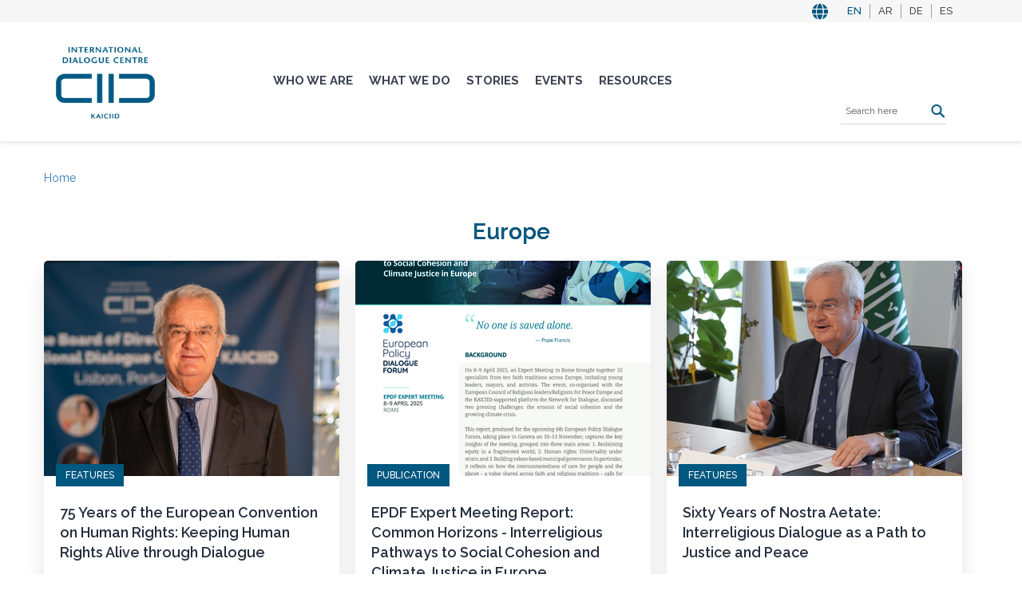

--- FILE ---
content_type: text/html; charset=UTF-8
request_url: https://www.kaiciid.org/tags/europe
body_size: 13670
content:
<!DOCTYPE html>
<html lang="en" dir="ltr" prefix="content: http://purl.org/rss/1.0/modules/content/  dc: http://purl.org/dc/terms/  foaf: http://xmlns.com/foaf/0.1/  og: http://ogp.me/ns#  rdfs: http://www.w3.org/2000/01/rdf-schema#  schema: http://schema.org/  sioc: http://rdfs.org/sioc/ns#  sioct: http://rdfs.org/sioc/types#  skos: http://www.w3.org/2004/02/skos/core#  xsd: http://www.w3.org/2001/XMLSchema# ">
  <head>
    <meta charset="utf-8" />
<script async src="https://www.googletagmanager.com/gtag/js?id=UA-59026008-1"></script>
<script>window.dataLayer = window.dataLayer || [];function gtag(){dataLayer.push(arguments)};gtag("js", new Date());gtag("set", "developer_id.dMDhkMT", true);gtag("config", "UA-59026008-1", {"groups":"default","anonymize_ip":true,"link_attribution":true,"allow_ad_personalization_signals":false,"page_path":location.pathname + location.search + location.hash});gtag("config", "G-EL3CEHJYSQ", {"groups":"default","link_attribution":true,"allow_ad_personalization_signals":false,"page_location":location.pathname + location.search + location.hash});</script>
<link rel="canonical" href="https://www.kaiciid.org/tags/europe" />
<link rel="shortlink" href="https://www.kaiciid.org/taxonomy/term/7586" />
<meta name="generator" content="Drupal 9 (http://drupal.org)" />
<meta name="google" content="rIi51XmCMu7P5bhhXEOvzs8DliGAACy5V_ZoHmHlcSs" />
<meta property="og:site_name" content="KAICIID" />
<meta property="og:type" content="article" />
<meta property="og:url" content="https://www.kaiciid.org/tags/europe" />
<meta property="og:title" content="Europe" />
<meta property="og:description" content="The International Dialogue Centre (KAICIID) is an intergovernmental organization founded to promote intercultural and interreligious dialogue to foster peace around the world." />
<meta property="og:image" content="https://www.kaiciid.org/sites/default/files/default_images/defaultimage_0.png" />
<meta property="og:image:url" content="https://www.kaiciid.org/sites/default/files/default_images/defaultimage_0.png" />
<meta name="twitter:card" content="summary_large_image" />
<meta name="twitter:title" content="Europe | KAICIID" />
<meta name="twitter:description" content="The International Dialogue Centre (KAICIID) is an intergovernmental organization founded to promote intercultural and interreligious dialogue to foster peace around the world." />
<meta name="twitter:image" content="https://www.kaiciid.org/sites/default/files/default_images/defaultimage_0.png" />
<meta name="google-site-verification" content="rIi51XmCMu7P5bhhXEOvzs8DliGAACy5V_ZoHmHlcSs" />
<meta name="Generator" content="Drupal 11 (https://www.drupal.org)" />
<meta name="MobileOptimized" content="width" />
<meta name="HandheldFriendly" content="true" />
<meta name="viewport" content="width=device-width, initial-scale=1.0" />
<link rel="icon" href="/sites/default/files/favicon.ico" type="image/vnd.microsoft.icon" />
<link rel="alternate" hreflang="en" href="https://www.kaiciid.org/tags/europe" />
<link rel="alternate" hreflang="ar" href="https://www.kaiciid.org/ar/tags/%D8%A3%D9%88%D8%B1%D9%88%D8%A8%D8%A7" />
<link rel="alternate" hreflang="de" href="https://www.kaiciid.org/de/tags/europa" />
<link rel="alternate" hreflang="es" href="https://www.kaiciid.org/es/tags/europa" />
<script>window.a2a_config=window.a2a_config||{};a2a_config.callbacks=[];a2a_config.overlays=[];a2a_config.templates={};</script>

    <title>Europe | KAICIID</title>
    <link rel="stylesheet" media="all" href="/core/assets/vendor/jquery.ui/themes/base/core.css?t8fj93" />
<link rel="stylesheet" media="all" href="/core/assets/vendor/jquery.ui/themes/base/controlgroup.css?t8fj93" />
<link rel="stylesheet" media="all" href="/core/assets/vendor/jquery.ui/themes/base/checkboxradio.css?t8fj93" />
<link rel="stylesheet" media="all" href="/core/assets/vendor/jquery.ui/themes/base/resizable.css?t8fj93" />
<link rel="stylesheet" media="all" href="/core/assets/vendor/jquery.ui/themes/base/button.css?t8fj93" />
<link rel="stylesheet" media="all" href="/core/assets/vendor/jquery.ui/themes/base/dialog.css?t8fj93" />
<link rel="stylesheet" media="all" href="/core/themes/stable9/css/core/components/progress.module.css?t8fj93" />
<link rel="stylesheet" media="all" href="/core/themes/stable9/css/core/components/ajax-progress.module.css?t8fj93" />
<link rel="stylesheet" media="all" href="/core/themes/stable9/css/system/components/align.module.css?t8fj93" />
<link rel="stylesheet" media="all" href="/core/themes/stable9/css/system/components/container-inline.module.css?t8fj93" />
<link rel="stylesheet" media="all" href="/core/themes/stable9/css/system/components/clearfix.module.css?t8fj93" />
<link rel="stylesheet" media="all" href="/core/themes/stable9/css/system/components/hidden.module.css?t8fj93" />
<link rel="stylesheet" media="all" href="/core/themes/stable9/css/system/components/item-list.module.css?t8fj93" />
<link rel="stylesheet" media="all" href="/core/themes/stable9/css/system/components/js.module.css?t8fj93" />
<link rel="stylesheet" media="all" href="/core/themes/stable9/css/system/components/position-container.module.css?t8fj93" />
<link rel="stylesheet" media="all" href="/core/themes/stable9/css/system/components/reset-appearance.module.css?t8fj93" />
<link rel="stylesheet" media="all" href="/modules/contrib/lang_dropdown/css/lang_dropdown.css?t8fj93" />
<link rel="stylesheet" media="all" href="/core/modules/ckeditor5/css/ckeditor5.dialog.fix.css?t8fj93" />
<link rel="stylesheet" media="all" href="/modules/contrib/quickedit/css/quickedit.module.css?t8fj93" />
<link rel="stylesheet" media="all" href="/core/themes/stable9/css/views/views.module.css?t8fj93" />
<link rel="stylesheet" media="all" href="/core/assets/vendor/jquery.ui/themes/base/theme.css?t8fj93" />
<link rel="stylesheet" media="all" href="/modules/contrib/addtoany/css/addtoany.css?t8fj93" />
<link rel="stylesheet" media="all" href="/modules/contrib/colorbox/styles/default/colorbox_style.css?t8fj93" />
<link rel="stylesheet" media="all" href="/modules/custom/custom_print/custom_print/css/admin-form.css?t8fj93" />
<link rel="stylesheet" media="all" href="/modules/contrib/extlink/css/extlink.css?t8fj93" />
<link rel="stylesheet" media="all" href="/modules/contrib/quickedit/css/quickedit.theme.css?t8fj93" />
<link rel="stylesheet" media="all" href="/modules/contrib/quickedit/css/quickedit.icons.theme.css?t8fj93" />
<link rel="stylesheet" media="all" href="/themes/contrib/seven/css/components/quickedit.css?t8fj93" />
<link rel="stylesheet" media="all" href="/modules/contrib/tb_megamenu/dist/base.css?t8fj93" />
<link rel="stylesheet" media="all" href="/modules/contrib/tb_megamenu/dist/styles.css?t8fj93" />
<link rel="stylesheet" media="all" href="/modules/custom/contrib/text_resize/css/text_resize.css?t8fj93" />
<link rel="stylesheet" media="all" href="/core/themes/stable9/css/core/assets/vendor/normalize-css/normalize.css?t8fj93" />
<link rel="stylesheet" media="all" href="/themes/contrib/bootstrap5/css/components/action-links.css?t8fj93" />
<link rel="stylesheet" media="all" href="/themes/contrib/bootstrap5/css/components/breadcrumb.css?t8fj93" />
<link rel="stylesheet" media="all" href="/themes/contrib/bootstrap5/css/components/container-inline.css?t8fj93" />
<link rel="stylesheet" media="all" href="/themes/contrib/bootstrap5/css/components/details.css?t8fj93" />
<link rel="stylesheet" media="all" href="/themes/contrib/bootstrap5/css/components/exposed-filters.css?t8fj93" />
<link rel="stylesheet" media="all" href="/themes/contrib/bootstrap5/css/components/field.css?t8fj93" />
<link rel="stylesheet" media="all" href="/themes/contrib/bootstrap5/css/components/form.css?t8fj93" />
<link rel="stylesheet" media="all" href="/themes/contrib/bootstrap5/css/components/icons.css?t8fj93" />
<link rel="stylesheet" media="all" href="/themes/contrib/bootstrap5/css/components/inline-form.css?t8fj93" />
<link rel="stylesheet" media="all" href="/themes/contrib/bootstrap5/css/components/item-list.css?t8fj93" />
<link rel="stylesheet" media="all" href="/themes/contrib/bootstrap5/css/components/links.css?t8fj93" />
<link rel="stylesheet" media="all" href="/themes/contrib/bootstrap5/css/components/menu.css?t8fj93" />
<link rel="stylesheet" media="all" href="/themes/contrib/bootstrap5/css/components/more-link.css?t8fj93" />
<link rel="stylesheet" media="all" href="/themes/contrib/bootstrap5/css/components/pager.css?t8fj93" />
<link rel="stylesheet" media="all" href="/themes/contrib/bootstrap5/css/components/tabledrag.css?t8fj93" />
<link rel="stylesheet" media="all" href="/themes/contrib/bootstrap5/css/components/tableselect.css?t8fj93" />
<link rel="stylesheet" media="all" href="/themes/contrib/bootstrap5/css/components/tablesort.css?t8fj93" />
<link rel="stylesheet" media="all" href="/themes/contrib/bootstrap5/css/components/textarea.css?t8fj93" />
<link rel="stylesheet" media="all" href="/themes/contrib/bootstrap5/css/components/ui-dialog.css?t8fj93" />
<link rel="stylesheet" media="all" href="/themes/contrib/bootstrap5/css/components/messages.css?t8fj93" />
<link rel="stylesheet" media="all" href="/themes/contrib/bootstrap5/css/components/progress.css?t8fj93" />
<link rel="stylesheet" media="all" href="/themes/contrib/bootstrap5/css/components/dialog.css?t8fj93" />
<link rel="stylesheet" media="all" href="/themes/contrib/bootstrap5/css/style.css?t8fj93" />
<link rel="stylesheet" media="all" href="/themes/contrib/bootstrap5/dist/icons/1.11.0/font/bootstrap-icons.css?t8fj93" />
<link rel="stylesheet" media="all" href="/themes/custom/kaiciid/css/style.css?t8fj93" />
<link rel="stylesheet" media="all" href="/themes/custom/kaiciid/css/style2.css?t8fj93" />
<link rel="stylesheet" media="all" href="https://use.fontawesome.com/releases/v5.6.3/css/all.css?display=swap" />
<link rel="stylesheet" media="all" href="https://cdnjs.cloudflare.com/ajax/libs/font-awesome/4.7.0/css/font-awesome.min.css?display=swap" />
<link rel="stylesheet" media="all" href="https://fonts.googleapis.com/css2?family=Open+Sans:wght@100;200;300;400;500;600;700;800;900&amp;display=swap" />
<link rel="stylesheet" media="all" href="https://fonts.googleapis.com/css2?family=Raleway:wght@100;200;300;400;500;600;700;800;900&amp;display=swap" />
<link rel="stylesheet" media="all" href="https://unpkg.com/dropzone@5/dist/min/dropzone.min.css?display=swap" />
<link rel="stylesheet" media="all" href="https://cdnjs.cloudflare.com/ajax/libs/slick-carousel/1.8.1/slick.css" />
<link rel="stylesheet" media="all" href="https://cdnjs.cloudflare.com/ajax/libs/slick-carousel/1.8.1/slick-theme.css" />
<link rel="stylesheet" media="all" href="/styleswitcher/css/kaiciid?t8fj93" id="styleswitcher-css" />

    
  </head>
  <body>
        <a href="#main-content" class="visually-hidden focusable">
      Skip to main content
    </a>
    
      <div class="dialog-off-canvas-main-canvas d-flex flex-column h-100" data-off-canvas-main-canvas>
    <div id="page-wrapper container">
  <div id="page">
    <header id="header" class="header" role="banner">
          <div class="region region-top-header">
    <div class="language-switcher-language-url" id="block-languageswitcher" role="navigation">
    <div class='container'>

<ul data-block="top_header"><li hreflang="en" data-drupal-link-system-path="taxonomy/term/7586" class="is-active" aria-current="page"><a href="/tags/europe" class="language-link is-active" hreflang="en" data-drupal-link-system-path="taxonomy/term/7586" aria-current="page">EN</a></li><li hreflang="ar" data-drupal-link-system-path="taxonomy/term/7586"><a href="/ar/tags/%D8%A3%D9%88%D8%B1%D9%88%D8%A8%D8%A7" class="language-link" hreflang="ar" data-drupal-link-system-path="taxonomy/term/7586">AR</a></li><li hreflang="de" data-drupal-link-system-path="taxonomy/term/7586"><a href="/de/tags/europa" class="language-link" hreflang="de" data-drupal-link-system-path="taxonomy/term/7586">DE</a></li><li hreflang="es" data-drupal-link-system-path="taxonomy/term/7586"><a href="/es/tags/europa" class="language-link" hreflang="es" data-drupal-link-system-path="taxonomy/term/7586">ES</a></li></ul></div>


  </div>


  </div>


      <div class="container section layout-container clearfix">
          <div class="region region-header">
    
<div id="block-kaiciid-branding" class="block">
  

  
  

        
  <a class='logo' href=/>
      <img src="  /themes/custom/kaiciid/logo.svg" width="134" height="62" alt="Home" typeof="foaf:Image" class="img-responsive">
  </a>          
  

</div>
  </div>

        
                  <div class="main-navigation">
            <div class="region region-main-navigation">
    <div id="block-mainnavigation-2">
    <nav  class="tbm tbm-main tbm-no-arrows" id="06fcb0a2-211c-42a1-a841-bdce9f308e80" data-breakpoint="1200" aria-label="main navigation">
      <button class="tbm-button" type="button" aria-label="Toggle Menu Button">
      <span class="tbm-button-container">
        <span></span>
        <span></span>
        <span></span>
        <span></span>
      </span>
    </button>
    <div class="tbm-collapse ">
    <ul  class="tbm-nav level-0 items-5" >
        <li  class="tbm-item level-1 tbm-center tbm-item--has-dropdown" aria-level="1" >
      <div class="tbm-link-container">
            <a href="/who-we-are"  class="tbm-link level-1 tbm-toggle" aria-expanded="false">
                Who We Are
          </a>
                <button class="tbm-submenu-toggle"><span class="visually-hidden">Toggle submenu</span></button>
          </div>
    <div  class="tbm-submenu tbm-item-child tbm-has-width" style="width: 1170px;">
      <div  class="tbm-row">
      <div  class="tbm-column span4">
  <div class="tbm-column-inner">
               <ul  class="tbm-subnav level-1 items-6">
        <li  class="tbm-item level-2" aria-level="2" >
      <div class="tbm-link-container">
            <a href="/who-we-are/governance"  class="tbm-link level-2">
                Governance
          </a>
            </div>
    
</li>

        <li  class="tbm-item level-2" aria-level="2" >
      <div class="tbm-link-container">
            <a href="/governance/board-of-directors"  class="tbm-link level-2">
                Board of Directors
          </a>
            </div>
    
</li>

        <li  class="tbm-item level-2" aria-level="2" >
      <div class="tbm-link-container">
            <a href="/who-we-are/advisory-forum"  class="tbm-link level-2">
                Advisory Forum
          </a>
            </div>
    
</li>

        <li  class="tbm-item level-2" aria-level="2" >
      <div class="tbm-link-container">
            <a href="/who-we-are/secretariat"  class="tbm-link level-2" title="Secretariat">
                Secretariat
          </a>
            </div>
    
</li>

        <li  class="tbm-item level-2" aria-level="2" >
      <div class="tbm-link-container">
            <a href="/who-we-are/partnerships-and-external-relations"  class="tbm-link level-2" title="Partnerships and External Relations">
                Partnerships and External Relations
          </a>
            </div>
    
</li>

        <li  class="tbm-item level-2" aria-level="2" >
      <div class="tbm-link-container">
            <a href="/who-we-are/what-is-dialogue"  class="tbm-link level-2">
                What is Dialogue?
          </a>
            </div>
    
</li>

  </ul>

      </div>
</div>

      <div  class="tbm-column span8">
  <div class="tbm-column-inner">
                 <div  class="tbm-block">
    <div class="block-inner">
      
<div id="block-views-blocklatest-stories-block-1" class="block">
  

        <div class="block__title views_block-latest_stories-block_1 en-views_block-latest_stories-block_1 block"></div>
  
  

      <div class="views-element-container"><div class="view view-latest-stories view-id-latest_stories view-display-id-block_1 js-view-dom-id-2f5cc069a1eb7b19d24e5afa34ca8770d59a7d792be65987def8b8c3eda0c830">
  
    
      <div class="view-header">
      <h2 class="block-title">LATEST STORIES</h2>

    </div>
      
      <div class="view-content">
      <table class="table table-striped views-table views-view-table cols-0">
      <tbody>
          <tr>
                                                                                        <td class="views-field views-field-field-image-media views-align-right">  <a href="/stories/news/fostering-unity-through-dialogue-kaiciid-and-parliament-world-religions-collaborate" hreflang="en"><img loading="lazy" src="/sites/default/files/styles/thumbnail/public/2023-08/001_fellows_t3_20161124.jpg?itok=KOU1XtMc" width="100" height="67" alt="KAICIID Fellows Training" typeof="foaf:Image" class="img-fluid image-style-thumbnail" />

</a>
          </td>
                                                                                        <td class="views-field views-field-field-display-title"><a href="/stories/news/fostering-unity-through-dialogue-kaiciid-and-parliament-world-religions-collaborate" hreflang="en">Fostering Unity Through Dialogue: KAICIID and Parliament of World Religions Collaborate in Chicago.</a>          </td>
              </tr>
          <tr>
                                                                                        <td class="views-field views-field-field-image-media views-align-right">  <a href="/stories/news/2026-call-proposals-arab-region-dialogue360-initiatives" hreflang="en"><img loading="lazy" src="/sites/default/files/styles/thumbnail/public/2024-10/dialogue_360.jpeg?itok=rKL15xFm" width="100" height="72" alt="Dialogue 360" typeof="foaf:Image" class="img-fluid image-style-thumbnail" />

</a>
          </td>
                                                                                        <td class="views-field views-field-field-display-title"><a href="/stories/news/2026-call-proposals-arab-region-dialogue360-initiatives" hreflang="en">2026 Call for Proposals: Arab Region Dialogue360 Initiatives</a>          </td>
              </tr>
          <tr>
                                                                                        <td class="views-field views-field-field-image-media views-align-right">          </td>
                                                                                        <td class="views-field views-field-field-display-title"><a href="/stories/news/kaiciid-mourns-passing-reverend-dr-richard-j-sudworth-obe" hreflang="en">KAICIID Mourns the Passing of Reverend Dr Richard J. Sudworth OBE</a>          </td>
              </tr>
      </tbody>
</table>

    </div>
  
          </div>
</div>
  
  
</div>
    </div>
  </div>

      </div>
</div>

  </div>

  </div>

</li>

        <li  class="tbm-item level-1 tbm-center tbm-item--has-dropdown" aria-level="1" >
      <div class="tbm-link-container">
            <a href="/what-we-do"  class="tbm-link level-1 tbm-toggle" aria-expanded="false">
                What We Do
          </a>
                <button class="tbm-submenu-toggle"><span class="visually-hidden">Toggle submenu</span></button>
          </div>
    <div  class="tbm-submenu tbm-item-child tbm-has-width" style="width: 1170px;">
      <div  class="tbm-row">
      <div  class="tbm-column span3">
  <div class="tbm-column-inner">
               <ul  class="tbm-subnav level-1 items-2">
        <li  class="tbm-item level-2 tbm-group" aria-level="2" >
      <div class="tbm-link-container">
            <a href="/what-we-do/we-convene"  class="tbm-link level-2 tbm-group-title" title="We Convene" aria-expanded="false">
                We Convene
          </a>
            </div>
    <div  class="tbm-group-container tbm-item-child">
      <div  class="tbm-row">
      <div  class="tbm-column span12">
  <div class="tbm-column-inner">
               <ul  class="tbm-subnav level-2 items-2">
        <li  class="tbm-item level-3" aria-level="3" >
      <div class="tbm-link-container">
            <a href="/what-we-do/we-convene/platforms"  class="tbm-link level-3">
                Platforms
          </a>
            </div>
    
</li>

        <li  class="tbm-item level-3" aria-level="3" >
      <div class="tbm-link-container">
            <a href="/what-we-do/we-convene/networks"  class="tbm-link level-3" title="Networks">
                Networks
          </a>
            </div>
    
</li>

  </ul>

      </div>
</div>

  </div>

  </div>

</li>

        <li  class="tbm-item level-2 tbm-group" aria-level="2" >
      <div class="tbm-link-container">
            <a href="/what-we-do/we-build-capacity"  class="tbm-link level-2 tbm-group-title" title="We Build Capacity" aria-expanded="false">
                We Build Capacity
          </a>
            </div>
    <div  class="tbm-group-container tbm-item-child">
      <div  class="tbm-row">
      <div  class="tbm-column span12">
  <div class="tbm-column-inner">
               <ul  class="tbm-subnav level-2 items-3">
        <li  class="tbm-item level-3" aria-level="3" >
      <div class="tbm-link-container">
            <a href="/what-we-do/we-build-capacity/e-learning-and-online-resources"  class="tbm-link level-3">
                E-Learning and Online Resources
          </a>
            </div>
    
</li>

        <li  class="tbm-item level-3" aria-level="3" >
      <div class="tbm-link-container">
            <a href="/what-we-do/we-build-capacity/incorporating-dialogue-scouts-programme"  class="tbm-link level-3">
                Incorporating Dialogue into the Scouts Programme
          </a>
            </div>
    
</li>

        <li  class="tbm-item level-3" aria-level="3" >
      <div class="tbm-link-container">
            <a href="/what-we-do/we-build-capacity/kaiciid-fellows-programme"  class="tbm-link level-3">
                Fellows
          </a>
            </div>
    
</li>

  </ul>

      </div>
</div>

  </div>

  </div>

</li>

  </ul>

      </div>
</div>

      <div  class="tbm-column span3">
  <div class="tbm-column-inner">
               <ul  class="tbm-subnav level-1 items-1">
        <li  class="tbm-item level-2 tbm-group" aria-level="2" >
      <div class="tbm-link-container">
            <a href="/what-we-do/we-work-regionally"  class="tbm-link level-2 tbm-group-title" title="We Work Regionally" aria-expanded="false">
                We Work Regionally
          </a>
            </div>
    <div  class="tbm-group-container tbm-item-child">
      <div  class="tbm-row">
      <div  class="tbm-column span12">
  <div class="tbm-column-inner">
               <ul  class="tbm-subnav level-2 items-4">
        <li  class="tbm-item level-3" aria-level="3" >
      <div class="tbm-link-container">
            <a href="/what-we-do/we-work-regionally/asia"  class="tbm-link level-3">
                Asia
          </a>
            </div>
    
</li>

        <li  class="tbm-item level-3" aria-level="3" >
      <div class="tbm-link-container">
            <a href="/what-we-do/we-work-regionally/africa"  class="tbm-link level-3" title="Africa">
                Africa
          </a>
            </div>
    
</li>

        <li  class="tbm-item level-3" aria-level="3" >
      <div class="tbm-link-container">
            <a href="/what-we-do/we-work-regionally/europe-region"  class="tbm-link level-3">
                Europe
          </a>
            </div>
    
</li>

        <li  class="tbm-item level-3" aria-level="3" >
      <div class="tbm-link-container">
            <a href="/what-we-do/we-work-regionally/arab-region"  class="tbm-link level-3">
                Arab Region
          </a>
            </div>
    
</li>

  </ul>

      </div>
</div>

  </div>

  </div>

</li>

  </ul>

      </div>
</div>

      <div  class="tbm-column span6">
  <div class="tbm-column-inner">
                 <div  class="tbm-block">
    <div class="block-inner">
      
<div id="block-views-blocklatest-stories-block-1--2" class="block">
  

        <div class="block__title views_block-latest_stories-block_1 en-views_block-latest_stories-block_1 block"></div>
  
  

      <div class="views-element-container"><div class="view view-latest-stories view-id-latest_stories view-display-id-block_1 js-view-dom-id-37866834dcff3a465da47478fb29d2a598d91e93081ac69dc964dacd8136a2a4">
  
    
      <div class="view-header">
      <h2 class="block-title">LATEST STORIES</h2>

    </div>
      
      <div class="view-content">
      <table class="table table-striped views-table views-view-table cols-0">
      <tbody>
          <tr>
                                                                                        <td class="views-field views-field-field-image-media views-align-right">  <a href="/stories/news/fostering-unity-through-dialogue-kaiciid-and-parliament-world-religions-collaborate" hreflang="en"><img loading="lazy" src="/sites/default/files/styles/thumbnail/public/2023-08/001_fellows_t3_20161124.jpg?itok=KOU1XtMc" width="100" height="67" alt="KAICIID Fellows Training" typeof="foaf:Image" class="img-fluid image-style-thumbnail" />

</a>
          </td>
                                                                                        <td class="views-field views-field-field-display-title"><a href="/stories/news/fostering-unity-through-dialogue-kaiciid-and-parliament-world-religions-collaborate" hreflang="en">Fostering Unity Through Dialogue: KAICIID and Parliament of World Religions Collaborate in Chicago.</a>          </td>
              </tr>
          <tr>
                                                                                        <td class="views-field views-field-field-image-media views-align-right">  <a href="/stories/news/2026-call-proposals-arab-region-dialogue360-initiatives" hreflang="en"><img loading="lazy" src="/sites/default/files/styles/thumbnail/public/2024-10/dialogue_360.jpeg?itok=rKL15xFm" width="100" height="72" alt="Dialogue 360" typeof="foaf:Image" class="img-fluid image-style-thumbnail" />

</a>
          </td>
                                                                                        <td class="views-field views-field-field-display-title"><a href="/stories/news/2026-call-proposals-arab-region-dialogue360-initiatives" hreflang="en">2026 Call for Proposals: Arab Region Dialogue360 Initiatives</a>          </td>
              </tr>
          <tr>
                                                                                        <td class="views-field views-field-field-image-media views-align-right">          </td>
                                                                                        <td class="views-field views-field-field-display-title"><a href="/stories/news/kaiciid-mourns-passing-reverend-dr-richard-j-sudworth-obe" hreflang="en">KAICIID Mourns the Passing of Reverend Dr Richard J. Sudworth OBE</a>          </td>
              </tr>
      </tbody>
</table>

    </div>
  
          </div>
</div>
  
  
</div>
    </div>
  </div>

      </div>
</div>

  </div>

  </div>

</li>

        <li  class="tbm-item level-1 tbm-center tbm-item--has-dropdown" aria-level="1" >
      <div class="tbm-link-container">
            <a href="/stories"  class="tbm-link level-1 tbm-toggle" aria-expanded="false">
                Stories
          </a>
                <button class="tbm-submenu-toggle"><span class="visually-hidden">Toggle submenu</span></button>
          </div>
    <div  class="tbm-submenu tbm-item-child tbm-has-width" style="width: 1170px;">
      <div  class="tbm-row">
      <div  class="tbm-column span4">
  <div class="tbm-column-inner">
               <ul  class="tbm-subnav level-1 items-6">
        <li  class="tbm-item level-2" aria-level="2" >
      <div class="tbm-link-container">
            <a href="/stories/news"  class="tbm-link level-2">
                News
          </a>
            </div>
    
</li>

        <li  class="tbm-item level-2" aria-level="2" >
      <div class="tbm-link-container">
            <a href="/stories/videos"  class="tbm-link level-2">
                Videos
          </a>
            </div>
    
</li>

        <li  class="tbm-item level-2" aria-level="2" >
      <div class="tbm-link-container">
            <a href="/stories/features"  class="tbm-link level-2">
                Features
          </a>
            </div>
    
</li>

        <li  class="tbm-item level-2" aria-level="2" >
      <div class="tbm-link-container">
            <a href="/stories/photos"  class="tbm-link level-2" title="Photos">
                Photos
          </a>
            </div>
    
</li>

        <li  class="tbm-item level-2" aria-level="2" >
      <div class="tbm-link-container">
            <a href="/stories/newsletter"  class="tbm-link level-2" title="Newsletter">
                Newsletter
          </a>
            </div>
    
</li>

        <li  class="tbm-item level-2" aria-level="2" >
      <div class="tbm-link-container">
            <a href="/stories/podcast"  class="tbm-link level-2">
                Podcast
          </a>
            </div>
    
</li>

  </ul>

      </div>
</div>

      <div  class="tbm-column span8">
  <div class="tbm-column-inner">
                 <div  class="tbm-block">
    <div class="block-inner">
      
<div id="block-views-blocklatest-stories-block-1--3" class="block">
  

        <div class="block__title views_block-latest_stories-block_1 en-views_block-latest_stories-block_1 block"></div>
  
  

      <div class="views-element-container"><div class="view view-latest-stories view-id-latest_stories view-display-id-block_1 js-view-dom-id-03b1bb6e5f71e0a191fe9d17eedcf856585ec9c8dc5ea8fe3bc432b23f72e143">
  
    
      <div class="view-header">
      <h2 class="block-title">LATEST STORIES</h2>

    </div>
      
      <div class="view-content">
      <table class="table table-striped views-table views-view-table cols-0">
      <tbody>
          <tr>
                                                                                        <td class="views-field views-field-field-image-media views-align-right">  <a href="/stories/news/fostering-unity-through-dialogue-kaiciid-and-parliament-world-religions-collaborate" hreflang="en"><img loading="lazy" src="/sites/default/files/styles/thumbnail/public/2023-08/001_fellows_t3_20161124.jpg?itok=KOU1XtMc" width="100" height="67" alt="KAICIID Fellows Training" typeof="foaf:Image" class="img-fluid image-style-thumbnail" />

</a>
          </td>
                                                                                        <td class="views-field views-field-field-display-title"><a href="/stories/news/fostering-unity-through-dialogue-kaiciid-and-parliament-world-religions-collaborate" hreflang="en">Fostering Unity Through Dialogue: KAICIID and Parliament of World Religions Collaborate in Chicago.</a>          </td>
              </tr>
          <tr>
                                                                                        <td class="views-field views-field-field-image-media views-align-right">  <a href="/stories/news/2026-call-proposals-arab-region-dialogue360-initiatives" hreflang="en"><img loading="lazy" src="/sites/default/files/styles/thumbnail/public/2024-10/dialogue_360.jpeg?itok=rKL15xFm" width="100" height="72" alt="Dialogue 360" typeof="foaf:Image" class="img-fluid image-style-thumbnail" />

</a>
          </td>
                                                                                        <td class="views-field views-field-field-display-title"><a href="/stories/news/2026-call-proposals-arab-region-dialogue360-initiatives" hreflang="en">2026 Call for Proposals: Arab Region Dialogue360 Initiatives</a>          </td>
              </tr>
          <tr>
                                                                                        <td class="views-field views-field-field-image-media views-align-right">          </td>
                                                                                        <td class="views-field views-field-field-display-title"><a href="/stories/news/kaiciid-mourns-passing-reverend-dr-richard-j-sudworth-obe" hreflang="en">KAICIID Mourns the Passing of Reverend Dr Richard J. Sudworth OBE</a>          </td>
              </tr>
      </tbody>
</table>

    </div>
  
          </div>
</div>
  
  
</div>
    </div>
  </div>

      </div>
</div>

  </div>

  </div>

</li>

        <li  class="tbm-item level-1 tbm-center tbm-item--has-dropdown" aria-level="1" >
      <div class="tbm-link-container">
            <a href="/events"  class="tbm-link level-1 tbm-toggle" aria-expanded="false">
                Events
          </a>
                <button class="tbm-submenu-toggle"><span class="visually-hidden">Toggle submenu</span></button>
          </div>
    <div  class="tbm-submenu tbm-item-child tbm-has-width" style="width: 1170px;">
      <div  class="tbm-row">
      <div  class="tbm-column span4">
  <div class="tbm-column-inner">
               <ul  class="tbm-subnav level-1 items-1">
        <li  class="tbm-item level-2" aria-level="2" >
      <div class="tbm-link-container">
            <a href="/events/webinars"  class="tbm-link level-2">
                Webinars
          </a>
            </div>
    
</li>

  </ul>

      </div>
</div>

      <div  class="tbm-column span8">
  <div class="tbm-column-inner">
                 <div  class="tbm-block">
    <div class="block-inner">
      
<div id="block-views-blocklatest-stories-block-1--4" class="block">
  

        <div class="block__title views_block-latest_stories-block_1 en-views_block-latest_stories-block_1 block"></div>
  
  

      <div class="views-element-container"><div class="view view-latest-stories view-id-latest_stories view-display-id-block_1 js-view-dom-id-7ccdcaa128d5d7ae5793a2cb3c6452cd8da1d359a42899400984ee0ceda8dedd">
  
    
      <div class="view-header">
      <h2 class="block-title">LATEST STORIES</h2>

    </div>
      
      <div class="view-content">
      <table class="table table-striped views-table views-view-table cols-0">
      <tbody>
          <tr>
                                                                                        <td class="views-field views-field-field-image-media views-align-right">  <a href="/stories/news/fostering-unity-through-dialogue-kaiciid-and-parliament-world-religions-collaborate" hreflang="en"><img loading="lazy" src="/sites/default/files/styles/thumbnail/public/2023-08/001_fellows_t3_20161124.jpg?itok=KOU1XtMc" width="100" height="67" alt="KAICIID Fellows Training" typeof="foaf:Image" class="img-fluid image-style-thumbnail" />

</a>
          </td>
                                                                                        <td class="views-field views-field-field-display-title"><a href="/stories/news/fostering-unity-through-dialogue-kaiciid-and-parliament-world-religions-collaborate" hreflang="en">Fostering Unity Through Dialogue: KAICIID and Parliament of World Religions Collaborate in Chicago.</a>          </td>
              </tr>
          <tr>
                                                                                        <td class="views-field views-field-field-image-media views-align-right">  <a href="/stories/news/2026-call-proposals-arab-region-dialogue360-initiatives" hreflang="en"><img loading="lazy" src="/sites/default/files/styles/thumbnail/public/2024-10/dialogue_360.jpeg?itok=rKL15xFm" width="100" height="72" alt="Dialogue 360" typeof="foaf:Image" class="img-fluid image-style-thumbnail" />

</a>
          </td>
                                                                                        <td class="views-field views-field-field-display-title"><a href="/stories/news/2026-call-proposals-arab-region-dialogue360-initiatives" hreflang="en">2026 Call for Proposals: Arab Region Dialogue360 Initiatives</a>          </td>
              </tr>
          <tr>
                                                                                        <td class="views-field views-field-field-image-media views-align-right">          </td>
                                                                                        <td class="views-field views-field-field-display-title"><a href="/stories/news/kaiciid-mourns-passing-reverend-dr-richard-j-sudworth-obe" hreflang="en">KAICIID Mourns the Passing of Reverend Dr Richard J. Sudworth OBE</a>          </td>
              </tr>
      </tbody>
</table>

    </div>
  
          </div>
</div>
  
  
</div>
    </div>
  </div>

      </div>
</div>

  </div>

  </div>

</li>

        <li  class="tbm-item level-1 tbm-center tbm-item--has-dropdown" aria-level="1" >
      <div class="tbm-link-container">
            <a href="/resources"  class="tbm-link level-1 tbm-toggle" aria-expanded="false">
                Resources
          </a>
                <button class="tbm-submenu-toggle"><span class="visually-hidden">Toggle submenu</span></button>
          </div>
    <div  class="tbm-submenu tbm-item-child tbm-has-width" style="width: 1170px;">
      <div  class="tbm-row">
      <div  class="tbm-column span4">
  <div class="tbm-column-inner">
               <ul  class="tbm-subnav level-1 items-5">
        <li  class="tbm-item level-2" aria-level="2" >
      <div class="tbm-link-container">
            <a href="/e-learning-courses"  class="tbm-link level-2">
                E-Learning Courses
          </a>
            </div>
    
</li>

        <li  class="tbm-item level-2" aria-level="2" >
      <div class="tbm-link-container">
            <a href="/connect2dialogue"  class="tbm-link level-2" title=" Connect2Dialogue">
                Connect2Dialogue
          </a>
            </div>
    
</li>

        <li  class="tbm-item level-2" aria-level="2" >
      <div class="tbm-link-container">
            <a href="/resources/dialogue-tools"  class="tbm-link level-2" title="Other Dialogue Tools">
                Other Dialogue Tools
          </a>
            </div>
    
</li>

        <li  class="tbm-item level-2" aria-level="2" >
      <div class="tbm-link-container">
            <a href="/resources/publications"  class="tbm-link level-2">
                Publications
          </a>
            </div>
    
</li>

        <li  class="tbm-item level-2" aria-level="2" >
      <div class="tbm-link-container">
            <a href="/resources/kaiciid-global-dialogue-forum"  class="tbm-link level-2">
                KAICIID Global Dialogue Forum
          </a>
            </div>
    
</li>

  </ul>

      </div>
</div>

      <div  class="tbm-column span8">
  <div class="tbm-column-inner">
                 <div  class="tbm-block">
    <div class="block-inner">
      
<div id="block-views-blocklatest-stories-block-1--5" class="block">
  

        <div class="block__title views_block-latest_stories-block_1 en-views_block-latest_stories-block_1 block"></div>
  
  

      <div class="views-element-container"><div class="view view-latest-stories view-id-latest_stories view-display-id-block_1 js-view-dom-id-f1f0e93999bfea63c8a931e8f57270989a34a38084802d5e3dfab42041b4d21d">
  
    
      <div class="view-header">
      <h2 class="block-title">LATEST STORIES</h2>

    </div>
      
      <div class="view-content">
      <table class="table table-striped views-table views-view-table cols-0">
      <tbody>
          <tr>
                                                                                        <td class="views-field views-field-field-image-media views-align-right">  <a href="/stories/news/fostering-unity-through-dialogue-kaiciid-and-parliament-world-religions-collaborate" hreflang="en"><img loading="lazy" src="/sites/default/files/styles/thumbnail/public/2023-08/001_fellows_t3_20161124.jpg?itok=KOU1XtMc" width="100" height="67" alt="KAICIID Fellows Training" typeof="foaf:Image" class="img-fluid image-style-thumbnail" />

</a>
          </td>
                                                                                        <td class="views-field views-field-field-display-title"><a href="/stories/news/fostering-unity-through-dialogue-kaiciid-and-parliament-world-religions-collaborate" hreflang="en">Fostering Unity Through Dialogue: KAICIID and Parliament of World Religions Collaborate in Chicago.</a>          </td>
              </tr>
          <tr>
                                                                                        <td class="views-field views-field-field-image-media views-align-right">  <a href="/stories/news/2026-call-proposals-arab-region-dialogue360-initiatives" hreflang="en"><img loading="lazy" src="/sites/default/files/styles/thumbnail/public/2024-10/dialogue_360.jpeg?itok=rKL15xFm" width="100" height="72" alt="Dialogue 360" typeof="foaf:Image" class="img-fluid image-style-thumbnail" />

</a>
          </td>
                                                                                        <td class="views-field views-field-field-display-title"><a href="/stories/news/2026-call-proposals-arab-region-dialogue360-initiatives" hreflang="en">2026 Call for Proposals: Arab Region Dialogue360 Initiatives</a>          </td>
              </tr>
          <tr>
                                                                                        <td class="views-field views-field-field-image-media views-align-right">          </td>
                                                                                        <td class="views-field views-field-field-display-title"><a href="/stories/news/kaiciid-mourns-passing-reverend-dr-richard-j-sudworth-obe" hreflang="en">KAICIID Mourns the Passing of Reverend Dr Richard J. Sudworth OBE</a>          </td>
              </tr>
      </tbody>
</table>

    </div>
  
          </div>
</div>
  
  
</div>
    </div>
  </div>

      </div>
</div>

  </div>

  </div>

</li>

  </ul>

      </div>
  </nav>

<script>
if (window.matchMedia("(max-width: 1200px)").matches) {
  document.getElementById("06fcb0a2-211c-42a1-a841-bdce9f308e80").classList.add('tbm--mobile');
}


</script>

  </div>
<div id="block-custommobilemenu" class="block">
  

        <div class="block__title mobile_menu_block en-mobile_menu_block block"></div>
  
  

      
                    <nav role="navigation" class="navbar navbar-default mainmenu">
                <!-- Brand and toggle get grouped for better mobile display -->
                        <div class="navbar-header">
					
<button class="navbar-toggler" type="button" 
        data-bs-toggle="collapse" 
        data-bs-target="#navbarCollapse" 
        aria-controls="navbarCollapse" 
        aria-expanded="false" 
        aria-label="Toggle navigation">
    <span class="navbar-toggler-icon"></span>
</button>
                        </div>
                        <!-- Collection of nav links and other content for toggling -->
                        <div id="navbarCollapse" class="collapse navbar-collapse">
                        <div class = "custom-search">
                      <div class="lan-switch">
<div id="block-languagedropdownswitchercontent" class="block">
  

        <div class="block__title language_dropdown_block-language_content en-language_dropdown_block-language_content block"></div>
  
  

      <form class="lang-dropdown-form lang_dropdown_form clearfix language_content" id="lang_dropdown_form_lang-dropdown-form" data-drupal-selector="lang-dropdown-form-2" action="/tags/europe" method="post" accept-charset="UTF-8">
  <div class="js-form-item form-item js-form-type-select form-type-select js-form-item-lang-dropdown-select form-item-lang-dropdown-select form-no-label">
      <label for="edit-lang-dropdown-select" class="visually-hidden">Select your language</label>
        <select style="width:165px" class="lang-dropdown-select-element form-select form-control" data-lang-dropdown-id="lang-dropdown-form" data-drupal-selector="edit-lang-dropdown-select" id="edit-lang-dropdown-select" name="lang_dropdown_select"><option value="en" selected="selected">EN</option><option value="ar">AR</option><option value="de">DE</option><option value="es">ES</option></select>
        </div>

  <input data-drupal-selector="edit-en" type="hidden" name="en" value="/tags/europe" />


  <input data-drupal-selector="edit-ar" type="hidden" name="ar" value="/ar/tags/%D8%A3%D9%88%D8%B1%D9%88%D8%A8%D8%A7" />


  <input data-drupal-selector="edit-de" type="hidden" name="de" value="/de/tags/europa" />


  <input data-drupal-selector="edit-es" type="hidden" name="es" value="/es/tags/europa" />

<noscript><div>
    <input data-drupal-selector="edit-submit" type="submit" id="edit-submit" name="op" value="Go" class="button js-form-submit form-submit btn btn-secondary" />

</div></noscript>
  <input autocomplete="off" data-drupal-selector="form-qgxgjddvtxtiuizfnhjpgj2b08kedpfrzrqbo9ayngq" type="hidden" name="form_build_id" value="form-QgxGjdDVtxTiUiZfnhJpgJ2B08kedpFRzRQBo9AYNGQ" />


  <input data-drupal-selector="edit-lang-dropdown-form" type="hidden" name="form_id" value="lang_dropdown_form" />


</form>
  
  
</div></div>
                      <div class="custom-search-wrapper">
                      <div class="close-btn">

                        <span class="fas fa-times"></span>

                      </div>


	<!-- Search Wrapper -->

	<div class="wrapper">

	  <!-- Search Button -->

	  <div class="search-btn">

	    <span class="fas fa-search"></span>

	  </div>

	  <!-- Search Box -->
<form action="/search" id="custom-serach-form" method="get" accept-charset="UTF-8" data-once="form-updated" data-drupal-form-fields="edit-text,edit-submit-search">
	  <div class="search-data">

	    <input type="text" required>

	    <div class="line"></div>


 <div class="fas fa-search search-sub"></div> 
	  </div>

</form></div>
	</div>
	</div>
<ul id="fresponsive" class="navbar-nav me-auto mb-2 mb-lg-0">

<li class="parent-nav nav-item dropdown" >
  <a href="https://www.kaiciid.org/who-we-are" class="sub-link">Who We Are</a>
  <a href="https://www.kaiciid.org/who-we-are"
  class="nav-link dropdown-toggle"
            data-bs-toggle="dropdown"
       aria-expanded="false"
     >
  </a>

    <ul class="dropdown-menu">

        <li class=" dropdown-submenu ">
        <a href="https://www.kaiciid.org/who-we-are/governance"
                    <a class="dropdown-item"          href="https://www.kaiciid.org/who-we-are/governance"
         data-bs-dismiss="collapse">
         Governance
      </a>
      
    </li>
        <li class=" dropdown-submenu ">
        <a href="https://www.kaiciid.org/governance/board-of-directors"
                    <a class="dropdown-item"          href="https://www.kaiciid.org/governance/board-of-directors"
         data-bs-dismiss="collapse">
         Board of Directors
      </a>
      
    </li>
        <li class=" dropdown-submenu ">
        <a href="https://www.kaiciid.org/who-we-are/advisory-forum"
                    <a class="dropdown-item"          href="https://www.kaiciid.org/who-we-are/advisory-forum"
         data-bs-dismiss="collapse">
         Advisory Forum
      </a>
      
    </li>
        <li class=" dropdown-submenu ">
        <a href="https://www.kaiciid.org/who-we-are/secretariat"
                    <a class="dropdown-item"          href="https://www.kaiciid.org/who-we-are/secretariat"
         data-bs-dismiss="collapse">
         Secretariat
      </a>
      
    </li>
        <li class=" dropdown-submenu ">
        <a href="https://www.kaiciid.org/who-we-are/partnerships-and-external-relations"
                    <a class="dropdown-item"          href="https://www.kaiciid.org/who-we-are/partnerships-and-external-relations"
         data-bs-dismiss="collapse">
         Partnerships and External Relations
      </a>
      
    </li>
        <li class=" dropdown-submenu ">
        <a href="https://www.kaiciid.org/who-we-are/what-is-dialogue"
                    <a class="dropdown-item"          href="https://www.kaiciid.org/who-we-are/what-is-dialogue"
         data-bs-dismiss="collapse">
         What is Dialogue?
      </a>
      
    </li>
    
  </ul>
  
</li>
<li class="parent-nav nav-item dropdown" >
  <a href="https://www.kaiciid.org/what-we-do" class="sub-link">What We Do</a>
  <a href="https://www.kaiciid.org/what-we-do"
  class="nav-link dropdown-toggle"
            data-bs-toggle="dropdown"
       aria-expanded="false"
     >
  </a>

    <ul class="dropdown-menu">

        <li class=" dropdown-submenu ">
        <a href="https://www.kaiciid.org/what-we-do/we-convene"
                 class="dropdown-item dropdown-toggle"
         data-bs-toggle="dropdown"
         aria-expanded="false">
         We Convene         
       </a>
      <ul class="dropdown-menu">
                <li>
          <a class="dropdown-item"
             href="https://www.kaiciid.org/what-we-do/we-convene/platforms"
             data-bs-dismiss="collapse">
             Platforms
          </a>
        </li>
                <li>
          <a class="dropdown-item"
             href="https://www.kaiciid.org/what-we-do/we-convene/networks"
             data-bs-dismiss="collapse">
             Networks
          </a>
        </li>
        
      </ul>

      
    </li>
        <li class=" dropdown-submenu ">
        <a href="https://www.kaiciid.org/what-we-do/we-build-capacity"
                 class="dropdown-item dropdown-toggle"
         data-bs-toggle="dropdown"
         aria-expanded="false">
         We Build Capacity         
       </a>
      <ul class="dropdown-menu">
                <li>
          <a class="dropdown-item"
             href="https://www.kaiciid.org/what-we-do/we-build-capacity/e-learning-and-online-resources"
             data-bs-dismiss="collapse">
             E-Learning and Online Resources
          </a>
        </li>
                <li>
          <a class="dropdown-item"
             href="https://www.kaiciid.org/what-we-do/we-build-capacity/incorporating-dialogue-scouts-programme"
             data-bs-dismiss="collapse">
             Incorporating Dialogue into the Scouts Programme
          </a>
        </li>
                <li>
          <a class="dropdown-item"
             href="https://www.kaiciid.org/what-we-do/we-build-capacity/kaiciid-fellows-programme"
             data-bs-dismiss="collapse">
             Fellows
          </a>
        </li>
        
      </ul>

      
    </li>
        <li class=" dropdown-submenu ">
        <a href="https://www.kaiciid.org/what-we-do/we-work-regionally"
                 class="dropdown-item dropdown-toggle"
         data-bs-toggle="dropdown"
         aria-expanded="false">
         We Work Regionally         
       </a>
      <ul class="dropdown-menu">
                <li>
          <a class="dropdown-item"
             href="https://www.kaiciid.org/what-we-do/we-work-regionally/asia"
             data-bs-dismiss="collapse">
             Asia
          </a>
        </li>
                <li>
          <a class="dropdown-item"
             href="https://www.kaiciid.org/what-we-do/we-work-regionally/africa"
             data-bs-dismiss="collapse">
             Africa
          </a>
        </li>
                <li>
          <a class="dropdown-item"
             href="https://www.kaiciid.org/what-we-do/we-work-regionally/europe-region"
             data-bs-dismiss="collapse">
             Europe
          </a>
        </li>
                <li>
          <a class="dropdown-item"
             href="https://www.kaiciid.org/what-we-do/we-work-regionally/arab-region"
             data-bs-dismiss="collapse">
             Arab Region
          </a>
        </li>
        
      </ul>

      
    </li>
    
  </ul>
  
</li>
<li class="parent-nav nav-item dropdown" >
  <a href="https://www.kaiciid.org/stories" class="sub-link">Stories</a>
  <a href="https://www.kaiciid.org/stories"
  class="nav-link dropdown-toggle"
            data-bs-toggle="dropdown"
       aria-expanded="false"
     >
  </a>

    <ul class="dropdown-menu">

        <li class=" dropdown-submenu ">
        <a href="https://www.kaiciid.org/stories/news"
                    <a class="dropdown-item"          href="https://www.kaiciid.org/stories/news"
         data-bs-dismiss="collapse">
         News
      </a>
      
    </li>
        <li class=" dropdown-submenu ">
        <a href="https://www.kaiciid.org/stories/videos"
                    <a class="dropdown-item"          href="https://www.kaiciid.org/stories/videos"
         data-bs-dismiss="collapse">
         Videos
      </a>
      
    </li>
        <li class=" dropdown-submenu ">
        <a href="https://www.kaiciid.org/stories/features"
                    <a class="dropdown-item"          href="https://www.kaiciid.org/stories/features"
         data-bs-dismiss="collapse">
         Features
      </a>
      
    </li>
        <li class=" dropdown-submenu ">
        <a href="https://www.kaiciid.org/stories/photos"
                    <a class="dropdown-item"          href="https://www.kaiciid.org/stories/photos"
         data-bs-dismiss="collapse">
         Photos
      </a>
      
    </li>
        <li class=" dropdown-submenu ">
        <a href="https://www.kaiciid.org/stories/newsletter"
                    <a class="dropdown-item"          href="https://www.kaiciid.org/stories/newsletter"
         data-bs-dismiss="collapse">
         Newsletter
      </a>
      
    </li>
        <li class=" dropdown-submenu ">
        <a href="https://www.kaiciid.org/stories/podcast"
                    <a class="dropdown-item"          href="https://www.kaiciid.org/stories/podcast"
         data-bs-dismiss="collapse">
         Podcast
      </a>
      
    </li>
    
  </ul>
  
</li>
<li class="parent-nav nav-item dropdown" >
  <a href="https://www.kaiciid.org/events" class="sub-link">Events</a>
  <a href="https://www.kaiciid.org/events"
  class="nav-link dropdown-toggle"
            data-bs-toggle="dropdown"
       aria-expanded="false"
     >
  </a>

    <ul class="dropdown-menu">

        <li class=" dropdown-submenu ">
        <a href="https://www.kaiciid.org/events/webinars"
                    <a class="dropdown-item"          href="https://www.kaiciid.org/events/webinars"
         data-bs-dismiss="collapse">
         Webinars
      </a>
      
    </li>
    
  </ul>
  
</li>
<li class="parent-nav nav-item dropdown" >
  <a href="https://www.kaiciid.org/resources" class="sub-link">Resources</a>
  <a href="https://www.kaiciid.org/resources"
  class="nav-link dropdown-toggle"
            data-bs-toggle="dropdown"
       aria-expanded="false"
     >
  </a>

    <ul class="dropdown-menu">

        <li class=" dropdown-submenu ">
        <a href="https://www.kaiciid.org/e-learning-courses"
                    <a class="dropdown-item"          href="https://www.kaiciid.org/e-learning-courses"
         data-bs-dismiss="collapse">
         E-Learning Courses
      </a>
      
    </li>
        <li class=" dropdown-submenu ">
        <a href="https://www.kaiciid.org/connect2dialogue"
                    <a class="dropdown-item"          href="https://www.kaiciid.org/connect2dialogue"
         data-bs-dismiss="collapse">
         Connect2Dialogue
      </a>
      
    </li>
        <li class=" dropdown-submenu ">
        <a href="https://www.kaiciid.org/resources/dialogue-tools"
                    <a class="dropdown-item"          href="https://www.kaiciid.org/resources/dialogue-tools"
         data-bs-dismiss="collapse">
         Other Dialogue Tools
      </a>
      
    </li>
        <li class=" dropdown-submenu ">
        <a href="https://www.kaiciid.org/resources/publications"
                    <a class="dropdown-item"          href="https://www.kaiciid.org/resources/publications"
         data-bs-dismiss="collapse">
         Publications
      </a>
      
    </li>
        <li class=" dropdown-submenu ">
        <a href="https://www.kaiciid.org/resources/kaiciid-global-dialogue-forum"
                    <a class="dropdown-item"          href="https://www.kaiciid.org/resources/kaiciid-global-dialogue-forum"
         data-bs-dismiss="collapse">
         KAICIID Global Dialogue Forum
      </a>
      
    </li>
    
  </ul>
  
</li>

</ul>

   </div>
</nav>
               
  
</div>
  </div>

          </div>


        
        
        <div class="search">
            <div class="region region-search">
    
<div id="block-languagedropdownswitcher-2" class="block">
  

        <div class="block__title language_dropdown_block-language_interface en-language_dropdown_block-language_interface block"></div>
  
  

      <form class="lang-dropdown-form lang_dropdown_form clearfix language_interface" id="lang_dropdown_form_lang-dropdown-form--3" data-drupal-selector="lang-dropdown-form-4" action="/tags/europe" method="post" accept-charset="UTF-8">
  <div class="js-form-item form-item js-form-type-select form-type-select js-form-item-lang-dropdown-select form-item-lang-dropdown-select form-no-label">
      <label for="edit-lang-dropdown-select--2" class="visually-hidden">Select your language</label>
        <select style="width:60px" class="lang-dropdown-select-element form-select form-control" data-lang-dropdown-id="lang-dropdown-form" data-drupal-selector="edit-lang-dropdown-select" id="edit-lang-dropdown-select--2" name="lang_dropdown_select"><option value="en" selected="selected">EN</option><option value="ar">AR</option><option value="de">DE</option><option value="es">ES</option></select>
        </div>

  <input data-drupal-selector="edit-en" type="hidden" name="en" value="/tags/europe" />


  <input data-drupal-selector="edit-ar" type="hidden" name="ar" value="/ar/tags/%D8%A3%D9%88%D8%B1%D9%88%D8%A8%D8%A7" />


  <input data-drupal-selector="edit-de" type="hidden" name="de" value="/de/tags/europa" />


  <input data-drupal-selector="edit-es" type="hidden" name="es" value="/es/tags/europa" />

<noscript><div>
    <input data-drupal-selector="edit-submit" type="submit" id="edit-submit--2" name="op" value="Go" class="button js-form-submit form-submit btn btn-secondary" />

</div></noscript>
  <input autocomplete="off" data-drupal-selector="form-3hrravaetaxmqj6i4buqroz0uzdaop0rndlt5xrslby" type="hidden" name="form_build_id" value="form-3HRRAVaeTaxMqJ6i4buQroz0uzdaOp0rnDLT5XrslBY" />


  <input data-drupal-selector="edit-lang-dropdown-form-2" type="hidden" name="form_id" value="lang_dropdown_form" />


</form>
  
  
</div>
<div class="views-exposed-form block" data-drupal-selector="views-exposed-form-searchcontent-page-1" id="block-exposedformsearchcontentpage-1">
  

        <div class="block__title views_exposed_filter_block-searchcontent-page_1 en-views_exposed_filter_block-searchcontent-page_1 block"></div>
  
  

      <form data-block="search" action="/search" method="get" id="views-exposed-form-searchcontent-page-1" accept-charset="UTF-8">
  <div class="search-form-wrap">
    <div class="js-form-item form-item js-form-type-textfield form-type-textfield js-form-item-text form-item-text form-no-label">
        
  <input placeholder="Search here" data-drupal-selector="edit-text" type="text" id="edit-text" name="text" value="" size="30" maxlength="128" class="form-text form-control" />


        </div>
<div class="js-form-item form-item js-form-type-select form-type-select js-form-item-sort-by form-item-sort-by">
      <label for="edit-sort-by">Sort by</label>
        <select data-drupal-selector="edit-sort-by" id="edit-sort-by" name="sort_by" class="form-select form-control"><option value="created" selected="selected">Date</option><option value="title">Title</option></select>
        </div>
<div class="js-form-item form-item js-form-type-select form-type-select js-form-item-sort-order form-item-sort-order">
      <label for="edit-sort-order">Order</label>
        <select data-drupal-selector="edit-sort-order" id="edit-sort-order" name="sort_order" class="form-select form-control"><option value="ASC">Asc</option><option value="DESC" selected="selected">Desc</option></select>
        </div>
<div data-drupal-selector="edit-actions" class="form-actions js-form-wrapper form-wrapper" id="edit-actions">
    <input data-drupal-selector="edit-submit-searchcontent" type="submit" id="edit-submit-searchcontent" value="Apply" class="button js-form-submit form-submit btn btn-secondary" />

</div>

        
        <a class="search-content" href="javascript:;" 
        onclick="document.getElementById('views-exposed-form-searchcontent-page-1').submit()">
          <img src="/sites/default/files/2022-04/search-icon-png-5_1.png" height="20" width="20" alt="search"></a>
</div>




</form>
  
  
</div>
  </div>

        </div>

      </div>
    </header>
          <div class="highlighted">
        <aside class="layout-container section clearfix" role="complementary">
            <div class="region region-highlighted">
    
<div id="block-languagedropdownswitchercontent" class="block">
  

        <div class="block__title language_dropdown_block-language_content en-language_dropdown_block-language_content block"></div>
  
  

      <form class="lang-dropdown-form lang_dropdown_form clearfix language_content" id="lang_dropdown_form_lang-dropdown-form" data-drupal-selector="lang-dropdown-form-2" action="/tags/europe" method="post" accept-charset="UTF-8">
  <div class="js-form-item form-item js-form-type-select form-type-select js-form-item-lang-dropdown-select form-item-lang-dropdown-select form-no-label">
      <label for="edit-lang-dropdown-select" class="visually-hidden">Select your language</label>
        <select style="width:165px" class="lang-dropdown-select-element form-select form-control" data-lang-dropdown-id="lang-dropdown-form" data-drupal-selector="edit-lang-dropdown-select" id="edit-lang-dropdown-select" name="lang_dropdown_select"><option value="en" selected="selected">EN</option><option value="ar">AR</option><option value="de">DE</option><option value="es">ES</option></select>
        </div>

  <input data-drupal-selector="edit-en" type="hidden" name="en" value="/tags/europe" />


  <input data-drupal-selector="edit-ar" type="hidden" name="ar" value="/ar/tags/%D8%A3%D9%88%D8%B1%D9%88%D8%A8%D8%A7" />


  <input data-drupal-selector="edit-de" type="hidden" name="de" value="/de/tags/europa" />


  <input data-drupal-selector="edit-es" type="hidden" name="es" value="/es/tags/europa" />

<noscript><div>
    <input data-drupal-selector="edit-submit" type="submit" id="edit-submit" name="op" value="Go" class="button js-form-submit form-submit btn btn-secondary" />

</div></noscript>
  <input autocomplete="off" data-drupal-selector="form-qgxgjddvtxtiuizfnhjpgj2b08kedpfrzrqbo9ayngq" type="hidden" name="form_build_id" value="form-QgxGjdDVtxTiUiZfnhJpgJ2B08kedpFRzRQBo9AYNGQ" />


  <input data-drupal-selector="edit-lang-dropdown-form" type="hidden" name="form_id" value="lang_dropdown_form" />


</form>
  
  
</div>
  </div>

        </aside>
      </div>
            <div id="main-wrapper" class="layout-main-wrapper layout-container clearfix">
      <div id="main" class="layout-main clearfix">
        
        <main id="content" class="column main-content" role="main">
          <section class="section">
            <a id="main-content" tabindex="-1"></a>              
              <div class="region region-content">
    <div data-drupal-messages-fallback class="hidden"></div><div id="block-breadcrumbs">
  
    
  
  
    <div class=' container'>
      <div class="breadcrumb-content">  <nav aria-label="breadcrumb">
    <h2 id="system-breadcrumb" class="visually-hidden">Breadcrumb</h2>
    <ol class="breadcrumb">
          <li class="breadcrumb-item">
                  <a href="/">Home</a>
              </li>
        </ol>
  </nav>
</div>
    </div>
  
   
</div>
<div class="views-element-container block" id="block-views-block-tags-cards-block-1">
  

        <div class="block__title views_block-tags_cards-block_1 en-views_block-tags_cards-block_1 block"></div>
  
  

      <div data-block="content"><div class="tags-cards container view view-tags-cards view-id-tags_cards view-display-id-block_1 js-view-dom-id-7f4f5f98ad6bdd18d0d78b61bbfda1e5900c1ea1d4c9f2bd6cc1390a67617170">
  
    
      <div class="view-header">
      <h2 class="title-center-text">Europe</h2>

    </div>
      
      <div class="view-content">
          <div class="views-view-grid horizontal cols-3 clearfix">
            <div class="views-row clearfix row-1">
                  <div class="views-col col-1" style="width: 33.333333333333%;"><div class="views-field views-field-nothing"><span class="field-content"><div class="stories-cards-full-wrapper">

 <div class="stories-cards-images">  <a href="/stories/features/75-years-european-convention-human-rights-keeping-human-rights-alive-through" hreflang="en"><img loading="lazy" src="/sites/default/files/styles/cards_360_270_scale_crop/public/2025-11/asg_1_1.jpg.webp?h=7e60755d&amp;itok=iW3FDYwC" width="370" height="270" alt="DSG" typeof="Image" class="img-fluid image-style-cards-360-270-scale-crop" />

</a>
 </div>


 <div class="stories-cards-type">
Features</div>
  <div class="stories-cards-title"><a href="/stories/features/75-years-european-convention-human-rights-keeping-human-rights-alive-through" hreflang="en">75 Years of the European Convention on Human Rights: Keeping Human Rights Alive through Dialogue</a></div>
</div></span></div></div>
                  <div class="views-col col-2" style="width: 33.333333333333%;"><div class="views-field views-field-nothing"><span class="field-content"><div class="stories-cards-full-wrapper">

 <div class="stories-cards-images">  <a href="/resources/publications/epdf-expert-meeting-report-common-horizons-interreligious-pathways-social" hreflang="en"><img loading="lazy" src="/sites/default/files/styles/cards_360_270_scale_crop/public/2025-10/epdf-expert_meeting_2025-web_1_page_01.jpg.webp?h=373785b3&amp;itok=JHp8yg23" width="370" height="270" alt="EPDF expert meeting" typeof="Image" class="img-fluid image-style-cards-360-270-scale-crop" />

</a>
 </div>


 <div class="stories-cards-type">
Publication</div>
  <div class="stories-cards-title"><a href="/resources/publications/epdf-expert-meeting-report-common-horizons-interreligious-pathways-social" hreflang="en">EPDF Expert Meeting Report: Common Horizons - Interreligious Pathways to Social Cohesion and Climate Justice in Europe</a></div>
</div></span></div></div>
                  <div class="views-col col-3" style="width: 33.333333333333%;"><div class="views-field views-field-nothing"><span class="field-content"><div class="stories-cards-full-wrapper">

 <div class="stories-cards-images">  <a href="/stories/features/sixty-years-nostra-aetate-interreligious-dialogue-path-justice-and-peace" hreflang="en"><img loading="lazy" src="/sites/default/files/styles/cards_360_270_scale_crop/public/2025-10/dsc03526.jpg.webp?h=57848839&amp;itok=ysJ4m_L5" width="370" height="270" alt="ASG" typeof="Image" class="img-fluid image-style-cards-360-270-scale-crop" />

</a>
 </div>


 <div class="stories-cards-type">
Features</div>
  <div class="stories-cards-title"><a href="/stories/features/sixty-years-nostra-aetate-interreligious-dialogue-path-justice-and-peace" hreflang="en">Sixty Years of Nostra Aetate: Interreligious Dialogue as a Path to Justice and Peace</a></div>
</div></span></div></div>
              </div>
          <div class="views-row clearfix row-2">
                  <div class="views-col col-1" style="width: 33.333333333333%;"><div class="views-field views-field-nothing"><span class="field-content"><div class="stories-cards-full-wrapper">

 <div class="stories-cards-images">  <a href="/stories/news/why-religion-matters-europe%E2%80%99s-fight-against-racism" hreflang="en"><img loading="lazy" src="/sites/default/files/styles/cards_360_270_scale_crop/public/2025-08/asg_2.jpg.webp?h=2e867e32&amp;itok=zgoN9Sq-" width="370" height="270" alt="DSG" typeof="Image" class="img-fluid image-style-cards-360-270-scale-crop" />

</a>
 </div>


 <div class="stories-cards-type">
News</div>
  <div class="stories-cards-title"><a href="/stories/news/why-religion-matters-europe%E2%80%99s-fight-against-racism" hreflang="en">Why Religion Matters in Europe’s Fight Against Racism</a></div>
</div></span></div></div>
                  <div class="views-col col-2" style="width: 33.333333333333%;"><div class="views-field views-field-nothing"><span class="field-content"><div class="stories-cards-full-wrapper">

 <div class="stories-cards-images">  <a href="/stories/features/kaiciid-highlights-inclusive-dialogue-practices-osce-supplementary-human-dimension" hreflang="en"><img loading="lazy" src="/sites/default/files/styles/cards_360_270_scale_crop/public/2025-06/1749642259920.jpeg.webp?h=a1e1a043&amp;itok=ulEhU_uC" width="370" height="270" alt="vienna" typeof="Image" class="img-fluid image-style-cards-360-270-scale-crop" />

</a>
 </div>


 <div class="stories-cards-type">
Features</div>
  <div class="stories-cards-title"><a href="/stories/features/kaiciid-highlights-inclusive-dialogue-practices-osce-supplementary-human-dimension" hreflang="en">KAICIID Highlights Inclusive Dialogue Practices at OSCE Supplementary Human Dimension Meeting III in Vienna</a></div>
</div></span></div></div>
                  <div class="views-col col-3" style="width: 33.333333333333%;"><div class="views-field views-field-nothing"><span class="field-content"><div class="stories-cards-full-wrapper">

 <div class="stories-cards-images">  <a href="/stories/features/young-voices-hope-mjlc-ambassadors-build-bridges-times-division" hreflang="en"><img loading="lazy" src="/sites/default/files/styles/cards_360_270_scale_crop/public/2025-05/img_7180_1.jpg.webp?h=94c17ca1&amp;itok=EJ3H1_JB" width="370" height="270" alt="MJLC Grad" typeof="Image" class="img-fluid image-style-cards-360-270-scale-crop" />

</a>
 </div>


 <div class="stories-cards-type">
Features</div>
  <div class="stories-cards-title"><a href="/stories/features/young-voices-hope-mjlc-ambassadors-build-bridges-times-division" hreflang="en">Young Voices of Hope: MJLC Ambassadors Build Bridges in Times of Division</a></div>
</div></span></div></div>
              </div>
          <div class="views-row clearfix row-3">
                  <div class="views-col col-1" style="width: 33.333333333333%;"><div class="views-field views-field-nothing"><span class="field-content"><div class="stories-cards-full-wrapper">

 <div class="stories-cards-images">  <a href="/resources/publications/university-discussion-paper-001-migration-western-balkans-interreligious-and" hreflang="en"><img loading="lazy" src="/sites/default/files/styles/cards_360_270_scale_crop/public/2025-05/udp001_migrationwesternbalkans_1.jpg.webp?h=9e9ace07&amp;itok=b3oHWHp-" width="370" height="270" alt="University Discussion Paper Series 001" typeof="Image" class="img-fluid image-style-cards-360-270-scale-crop" />

</a>
 </div>


 <div class="stories-cards-type">
Publication</div>
  <div class="stories-cards-title"><a href="/resources/publications/university-discussion-paper-001-migration-western-balkans-interreligious-and" hreflang="en">University Discussion Paper 001 - Migration in the Western Balkans: Interreligious and Intercultural Dialogue for an Inclusive Region</a></div>
</div></span></div></div>
                  <div class="views-col col-2" style="width: 33.333333333333%;"><div class="views-field views-field-nothing"><span class="field-content"><div class="stories-cards-full-wrapper">

 <div class="stories-cards-images">  <a href="/stories/features/common-horizons-interreligious-pathways-social-cohesion-and-climate-justice-europe" hreflang="en"><img loading="lazy" src="/sites/default/files/styles/cards_360_270_scale_crop/public/2025-05/2eb_2953-2-.jpg.webp?h=f28c683d&amp;itok=rkGVMhJR" width="370" height="270" alt="oped cover" typeof="Image" class="img-fluid image-style-cards-360-270-scale-crop" />

</a>
 </div>


 <div class="stories-cards-type">
Features</div>
  <div class="stories-cards-title"><a href="/stories/features/common-horizons-interreligious-pathways-social-cohesion-and-climate-justice-europe" hreflang="en">Common Horizons: Interreligious Pathways to Social Cohesion and Climate Justice in Europe</a></div>
</div></span></div></div>
                  <div class="views-col col-3" style="width: 33.333333333333%;"><div class="views-field views-field-nothing"><span class="field-content"><div class="stories-cards-full-wrapper">

 <div class="stories-cards-images">  <a href="/stories/features/forging-paths-peace-safeguarding-heritage-preserving-peace-mafra-dialogues-2025" hreflang="en"><img loading="lazy" src="/sites/default/files/styles/cards_360_270_scale_crop/public/2025-03/painel-sobre-o-dialogo-inter-religioso-durante-a-quinta-edicao-dos-mafra-dialogues.-foto-camara-municipal-de-mafra.jpg.webp?h=ec041e41&amp;itok=J17NLnF8" width="370" height="270" alt="Mafra Cover" typeof="Image" class="img-fluid image-style-cards-360-270-scale-crop" />

</a>
 </div>


 <div class="stories-cards-type">
Features</div>
  <div class="stories-cards-title"><a href="/stories/features/forging-paths-peace-safeguarding-heritage-preserving-peace-mafra-dialogues-2025" hreflang="en">Forging Paths to Peace: Safeguarding Heritage, Preserving Peace at Mafra Dialogues 2025</a></div>
</div></span></div></div>
              </div>
          <div class="views-row clearfix row-4">
                  <div class="views-col col-1" style="width: 33.333333333333%;"><div class="views-field views-field-nothing"><span class="field-content"><div class="stories-cards-full-wrapper">

 <div class="stories-cards-images">  <a href="/stories/features/young-voices-hope-times-division" hreflang="en"><img loading="lazy" src="/sites/default/files/styles/cards_360_270_scale_crop/public/2024-10/20241008wk071-2_0.jpg.webp?h=707efebc&amp;itok=-7XgWCor" width="370" height="270" alt="Wrasaw COVER" typeof="Image" class="img-fluid image-style-cards-360-270-scale-crop" />

</a>
 </div>


 <div class="stories-cards-type">
Features</div>
  <div class="stories-cards-title"><a href="/stories/features/young-voices-hope-times-division" hreflang="en">Young Voices of Hope in Times of Division</a></div>
</div></span></div></div>
                  <div class="views-col col-2" style="width: 33.333333333333%;"><div class="views-field views-field-nothing"><span class="field-content"><div class="stories-cards-full-wrapper">

 <div class="stories-cards-images">  <a href="/stories/features/against-odds-women-leaders-forefront-global-dialogue" hreflang="en"><img loading="lazy" src="/sites/default/files/styles/cards_360_270_scale_crop/public/2024-07/dsc08579_0.jpg.webp?h=caf26d13&amp;itok=eTch2qcJ" width="370" height="270" alt="Women Cover" typeof="Image" class="img-fluid image-style-cards-360-270-scale-crop" />

</a>
 </div>


 <div class="stories-cards-type">
Features</div>
  <div class="stories-cards-title"><a href="/stories/features/against-odds-women-leaders-forefront-global-dialogue" hreflang="en">Against the Odds: Women Leaders at the Forefront of Global Dialogue</a></div>
</div></span></div></div>
                  <div class="views-col col-3" style="width: 33.333333333333%;"><div class="views-field views-field-nothing"><span class="field-content"><div class="stories-cards-full-wrapper">

 <div class="stories-cards-images">  <a href="/stories/features/promoting-social-cohesion-through-dialogue-celebrating-network-dialogues-5th" hreflang="en"><img loading="lazy" src="/sites/default/files/styles/cards_360_270_scale_crop/public/2024-05/n4d_5.jpg.webp?h=a1e1a043&amp;itok=aDTHF34k" width="370" height="270" alt="N4D" typeof="Image" class="img-fluid image-style-cards-360-270-scale-crop" />

</a>
 </div>


 <div class="stories-cards-type">
Features</div>
  <div class="stories-cards-title"><a href="/stories/features/promoting-social-cohesion-through-dialogue-celebrating-network-dialogues-5th" hreflang="en">Promoting Social Cohesion Through Dialogue: Celebrating the Network for Dialogue&#039;s 5th Anniversary </a></div>
</div></span></div></div>
              </div>
      </div>

    </div>
  
        <nav class="pager"  role="navigation" aria-labelledby="pagination-heading" aria-label="Pagination">
    <h4 id="pagination-heading" class="visually-hidden">Pagination</h4>
    <ul class="pagination js-pager__items">
                                                        <li class="page-item is-active active" aria-current="page">
                                          <a href="?page=0" title="Current page" aria-current="page" class="page-link">
            <span class="visually-hidden">
              Page
            </span>1</a>
        </li>
              <li class="page-item">
                                          <a href="?page=1" title="Go to page 2" class="page-link">
            <span class="visually-hidden">
              Page
            </span>2</a>
        </li>
              <li class="page-item">
                                          <a href="?page=2" title="Go to page 3" class="page-link">
            <span class="visually-hidden">
              Page
            </span>3</a>
        </li>
              <li class="page-item">
                                          <a href="?page=3" title="Go to page 4" class="page-link">
            <span class="visually-hidden">
              Page
            </span>4</a>
        </li>
              <li class="page-item">
                                          <a href="?page=4" title="Go to page 5" class="page-link">
            <span class="visually-hidden">
              Page
            </span>5</a>
        </li>
              <li class="page-item">
                                          <a href="?page=5" title="Go to page 6" class="page-link">
            <span class="visually-hidden">
              Page
            </span>6</a>
        </li>
              <li class="page-item">
                                          <a href="?page=6" title="Go to page 7" class="page-link">
            <span class="visually-hidden">
              Page
            </span>7</a>
        </li>
              <li class="page-item">
                                          <a href="?page=7" title="Go to page 8" class="page-link">
            <span class="visually-hidden">
              Page
            </span>8</a>
        </li>
              <li class="page-item">
                                          <a href="?page=8" title="Go to page 9" class="page-link">
            <span class="visually-hidden">
              Page
            </span>9</a>
        </li>
                          <li class="page-item disabled">
          <span class="page-link">&hellip;</span>
        </li>
                          <li class="page-item pager__item--next">
          <a href="?page=1" title="Go to next page" rel="next" class="page-link">
            <span class="visually-hidden">Next page</span>
            <span aria-hidden="true">Next ›</span>
          </a>
        </li>
                          <li class="page-item pager__item--last">
          <a href="?page=15" title="Go to last page" class="page-link">
            <span class="visually-hidden">Last page</span>
            <span aria-hidden="true">Last »</span>
          </a>
        </li>
          </ul>
  </nav>

          </div>
</div>
  
  
</div><div data-quickedit-entity-id="taxonomy_term/7586" about="/tags/europe" typeof="schema:Thing" id="taxonomy-term-7586" class="taxonomy-term vocabulary-tags">
  
      <span property="schema:name" content="Europe" class="hidden"></span>

  <div class="content">
    
  </div>
</div>

  </div>

          </section>
        </main>
                      </div>
    </div>
        <footer class="site-footer">
      <div class="container layout-container">
        
                   
          <div class="site-footer__top clearfix">
              <div class="region region-footer-top">
    <nav role="navigation" aria-labelledby="block-footer-3-menu" id="block-footer-3" class="block block-menu navigation menu--footer">
            
  <h5 class="block__title system_menu_block-footer en-system_menu_block-footer visually-hidden" id="block-footer-3-menu">Footer</h5>
  

        
              <ul class='menu menu--footer' data-block="footer_top">
              <li>
        <a href="/careers" title="CAREERS" data-drupal-link-system-path="node/27269">Careers</a>
              </li>
          <li>
        <a href="/for-the-media" title="FOR THE MEDIA" data-drupal-link-system-path="node/27316">For the Media</a>
              </li>
          <li>
        <a href="/procurement" title="Procurement" data-drupal-link-system-path="node/21716">Procurement</a>
              </li>
          <li>
        <a href="/contact-us" data-drupal-link-system-path="node/9631">Contact Us</a>
              </li>
          <li>
        <a href="/copyrights" title="Copyrights" data-drupal-link-system-path="node/26">Copyrights</a>
              </li>
          <li>
        <a href="/terms-and-conditions" data-drupal-link-system-path="node/27389">Terms and Conditions</a>
              </li>
        </ul>
  


  </nav>

  </div>
            
          </div>

        
                  
          <div class="site-footer__middle clearfix">
              <div class="region region-footer-middle">
    
<div class="mailchimp-signup-subscribe-form block" data-drupal-selector="mailchimp-signup-subscribe-block-mailchimp-newsletter-signup-form" id="block-mailchimpsubscriptionformmailchimpnewslettersignup">
  

        <div class="block__title mailchimp_signup_subscribe_block-mailchimp_newsletter_signup en-mailchimp_signup_subscribe_block-mailchimp_newsletter_signup block">SUBSCRIBE TO OUR NEWSLETTER</div>
  
  

      <form data-block="footer_middle" action="/tags/europe" method="post" id="mailchimp-signup-subscribe-block-mailchimp-newsletter-signup-form" accept-charset="UTF-8">
  <div id="mailchimp-newsletter-4002858256-mergefields" class="mailchimp-newsletter-mergefields"><div class="js-form-item form-item js-form-type-email form-type-email js-form-item-mergevars-email form-item-mergevars-email">
      <label for="edit-mergevars-email" class="js-form-required form-required">Email Address</label>
        
  <input autocomplete="email" data-drupal-selector="edit-mergevars-email" type="email" id="edit-mergevars-email" name="mergevars[EMAIL]" value="" size="25" maxlength="254" class="form-email required form-control" required="required" placeholder="Email" />


        </div>
<div class="js-form-item form-item js-form-type-textfield form-type-textfield js-form-item-mergevars-fname form-item-mergevars-fname">
      <label for="edit-mergevars-fname">First Name</label>
        
  <input data-drupal-selector="edit-mergevars-fname" type="text" id="edit-mergevars-fname" name="mergevars[FNAME]" value="" size="25" maxlength="128" class="form-text form-control" placeholder="Name" />


        </div>
</div>
  <input autocomplete="off" data-drupal-selector="form-tr4vqm9inu-d4zvaw9i1vglt0v4pu4am0sp97xlcjho" type="hidden" name="form_build_id" value="form-tR4vqM9iNu_D4zvAw9i1vGlt0V4pu4AM0sP97XLcjho" />


  <input data-drupal-selector="edit-mailchimp-signup-subscribe-block-mailchimp-newsletter-signup-form" type="hidden" name="form_id" value="mailchimp_signup_subscribe_block_mailchimp_newsletter_signup_form" />

<div data-drupal-selector="edit-actions" class="form-actions js-form-wrapper form-wrapper" id="edit-actions">
    <input data-drupal-selector="edit-submit" type="submit" id="edit-submit--3" name="op" value="SUBSCRIBE" class="button js-form-submit form-submit btn btn-secondary" />

</div>

</form>
  
  
</div>
  </div>
            
          </div>

        

                
          <div class="site-footer__bottom clearfix">
              <div class="region region-footer-bottom">
    
<div data-quickedit-entity-id="block_content/218" id="block-footercontact-2" class="block">
  

        <div class="block__title block_content-929b7c28-ad85-479b-a0ed-fb46f83a1ba6 en-block_content-929b7c28-ad85-479b-a0ed-fb46f83a1ba6 block"></div>
  
  

      
            <div data-quickedit-field-id="block_content/218/field_follow_us_icons/en/full" class="clearfix text-formatted field field--name-field-follow-us-icons field--type-text-with-summary field--label-hidden field__item"><link href="https://cdnjs.cloudflare.com/ajax/libs/font-awesome/6.4.2/css/all.min.css" rel="stylesheet">
<ul>
<li><a href="https://www.facebook.com/KAICIID" rel="noopener noreferrer" target="_blank"><em><i class="fa-brands fa-facebook-f"><span class="hidden-text" style="display:none;">Icons</span></i></em></a></li>
<li><a href="https://twitter.com/kaiciid" rel="noopener noreferrer" target="_blank"><em><i class="fa-brands fa-x-twitter"><span class="hidden-text" style="display:none;">Icons</span></i></em></a></li>
<li><a href="https://www.linkedin.com/company/kaiciid" rel="noopener noreferrer" target="_blank"><em><i class="fa-brands fa-linkedin-in"><span class="hidden-text" style="display:none;">Icons</span></i></em></a></li>
<li><a href="https://www.instagram.com/kaiciid?igshid=1ok3k15vvb7q" rel="noopener noreferrer" target="_blank"><em><i class="fa-brands fa-instagram"><span class="hidden-text" style="display:none;">Icons</span></i></em></a></li>
<li><a href="https://www.youtube.com/channel/UC1OLXWr_zK71qC6bv6wa8-Q" rel="noopener noreferrer" target="_blank"><em><i class="fa-brands fa-youtube"><span class="hidden-text" style="display:none;">Icons</span></i></em></a></li>
</ul>
</div>
      
            <div data-quickedit-field-id="block_content/218/field_contact_us_description/en/full" class="field field--name-field-contact-us-description field--type-string-long field--label-hidden field__item">The International Dialogue Centre – KAICIID<br />
Rua Castilho 52<br />
1250-071 Lisbon <br />
Portugal</div>
      

<div class='email mailto'><a href="/cdn-cgi/l/email-protection#85cae3e3ece6e0c5eee4ece6ecece1abeaf7e2"><span class="__cf_email__" data-cfemail="317e5757585254715a5058525858551f5e4356">[email&#160;protected]</span></a></div>

<div class='phone'><a href="tel:%2B351211453100">+351 211453100</a></div>  
  
</div>
<div id="block-textresize" class="block">
  

        <div class="block__title text_resize_block en-text_resize_block block"></div>
  
  

      <div class="content"><a href="javascript:;" class="changer" id="text_resize_decrease"><sup>-</sup>A</a> <a href="javascript:;" class="changer" id="text_resize_increase"><sup>+</sup>A</a><div id="text_resize_clear"></div></div>
  
  
</div>
  </div>
            
          </div>

         

      </div>
    </footer>
  </div>
</div>
  </div>

    
    <script data-cfasync="false" src="/cdn-cgi/scripts/5c5dd728/cloudflare-static/email-decode.min.js"></script><script type="application/json" data-drupal-selector="drupal-settings-json">{"path":{"baseUrl":"\/","pathPrefix":"","currentPath":"taxonomy\/term\/7586","currentPathIsAdmin":false,"isFront":false,"currentLanguage":"en"},"pluralDelimiter":"\u0003","suppressDeprecationErrors":true,"ajaxPageState":{"libraries":"[base64]","theme":"kaiciid","theme_token":null},"ajaxTrustedUrl":{"form_action_p_pvdeGsVG5zNF_XLGPTvYSKCf43t8qZYSwcfZl2uzM":true,"\/search":true},"colorbox":{"opacity":"0.85","current":"{current} of {total}","previous":"\u00ab Prev","next":"Next \u00bb","close":"Close","maxWidth":"98%","maxHeight":"98%","fixed":true,"mobiledetect":true,"mobiledevicewidth":"480px"},"google_analytics":{"account":"UA-59026008-1","trackOutbound":true,"trackMailto":true,"trackTel":true,"trackDownload":true,"trackDownloadExtensions":"7z|aac|arc|arj|asf|asx|avi|bin|csv|doc(x|m)?|dot(x|m)?|exe|flv|gif|gz|gzip|hqx|jar|jpe?g|js|mp(2|3|4|e?g)|mov(ie)?|msi|msp|pdf|phps|png|ppt(x|m)?|pot(x|m)?|pps(x|m)?|ppam|sld(x|m)?|thmx|qtm?|ra(m|r)?|sea|sit|tar|tgz|torrent|txt|wav|wma|wmv|wpd|xls(x|m|b)?|xlt(x|m)|xlam|xml|z|zip","trackColorbox":true,"trackUrlFragments":true},"quickedit":{"csrf_token":"UM0uy-0pSW_7u4jY0wkTb_799rSlVbH56HI3gt5TJ_Y"},"data":{"extlink":{"extTarget":false,"extTargetAppendNewWindowDisplay":true,"extTargetAppendNewWindowLabel":"(opens in a new window)","extTargetNoOverride":false,"extNofollow":false,"extTitleNoOverride":false,"extNoreferrer":true,"extFollowNoOverride":false,"extClass":"ext","extLabel":"(link is external)","extImgClass":false,"extSubdomains":true,"extExclude":"","extInclude":"","extCssExclude":"","extCssInclude":"","extCssExplicit":"a.custom-external","extAlert":false,"extAlertText":"This link will take you to an external web site. We are not responsible for their content.","extHideIcons":false,"mailtoClass":"0","telClass":"","mailtoLabel":"(link sends email)","telLabel":"(link is a phone number)","extUseFontAwesome":false,"extIconPlacement":"append","extPreventOrphan":false,"extFaLinkClasses":"fa fa-external-link","extFaMailtoClasses":"fa fa-envelope-o","extAdditionalLinkClasses":"","extAdditionalMailtoClasses":"","extAdditionalTelClasses":"","extFaTelClasses":"fa fa-phone","allowedDomains":[],"extExcludeNoreferrer":""}},"text_resize":{"text_resize_scope":"page","text_resize_minimum":12,"text_resize_maximum":40,"text_resize_line_height_allow":true,"text_resize_line_height_min":16,"text_resize_line_height_max":36},"lang_dropdown":{"lang-dropdown-form":{"key":"lang-dropdown-form"}},"TBMegaMenu":{"TBElementsCounter":{"column":null},"theme":"kaiciid","06fcb0a2-211c-42a1-a841-bdce9f308e80":{"arrows":""}},"csp":{"nonce":"F8hal5bAdLJxGwP32vOOKw"},"user":{"uid":0,"permissionsHash":"015b6564c212db560c4ad49ce547c3e0b01012e8056b51a417a07e035a59f55e"}}</script>
<script src="/core/assets/vendor/jquery/jquery.min.js?v=4.0.0-rc.1"></script>
<script src="/core/assets/vendor/once/once.min.js?v=1.0.1"></script>
<script src="/core/misc/drupalSettingsLoader.js?v=11.2.8"></script>
<script src="/core/misc/drupal.js?v=11.2.8"></script>
<script src="/core/misc/drupal.init.js?v=11.2.8"></script>
<script src="/core/misc/debounce.js?v=11.2.8"></script>
<script src="/core/assets/vendor/jquery.ui/ui/version-min.js?v=11.2.8"></script>
<script src="/core/assets/vendor/jquery.ui/ui/data-min.js?v=11.2.8"></script>
<script src="/core/assets/vendor/jquery.ui/ui/disable-selection-min.js?v=11.2.8"></script>
<script src="/core/assets/vendor/jquery.ui/ui/jquery-patch-min.js?v=11.2.8"></script>
<script src="/core/assets/vendor/jquery.ui/ui/scroll-parent-min.js?v=11.2.8"></script>
<script src="/core/assets/vendor/jquery.ui/ui/unique-id-min.js?v=11.2.8"></script>
<script src="/core/assets/vendor/jquery.ui/ui/focusable-min.js?v=11.2.8"></script>
<script src="/core/assets/vendor/jquery.ui/ui/keycode-min.js?v=11.2.8"></script>
<script src="/core/assets/vendor/jquery.ui/ui/plugin-min.js?v=11.2.8"></script>
<script src="/core/assets/vendor/jquery.ui/ui/widget-min.js?v=11.2.8"></script>
<script src="/core/assets/vendor/jquery.ui/ui/labels-min.js?v=11.2.8"></script>
<script src="/core/assets/vendor/jquery.ui/ui/widgets/controlgroup-min.js?v=11.2.8"></script>
<script src="/core/assets/vendor/jquery.ui/ui/form-reset-mixin-min.js?v=11.2.8"></script>
<script src="/core/assets/vendor/jquery.ui/ui/widgets/mouse-min.js?v=11.2.8"></script>
<script src="/core/assets/vendor/jquery.ui/ui/widgets/checkboxradio-min.js?v=11.2.8"></script>
<script src="/core/assets/vendor/jquery.ui/ui/widgets/draggable-min.js?v=11.2.8"></script>
<script src="/core/assets/vendor/jquery.ui/ui/widgets/resizable-min.js?v=11.2.8"></script>
<script src="/core/assets/vendor/jquery.ui/ui/widgets/button-min.js?v=11.2.8"></script>
<script src="/core/assets/vendor/jquery.ui/ui/widgets/dialog-min.js?v=11.2.8"></script>
<script src="/themes/custom/kaiciid/js/custom2.js?t8fj93"></script>
<script src="/core/assets/vendor/tabbable/index.umd.min.js?v=6.2.0"></script>
<script src="/core/assets/vendor/tua-body-scroll-lock/tua-bsl.umd.min.js?v=11.2.8"></script>
<script src="https://static.addtoany.com/menu/page.js" defer></script>
<script src="/modules/contrib/addtoany/js/addtoany.js?v=11.2.8"></script>
<script src="/themes/contrib/bootstrap5/dist/bootstrap/5.3.8/dist/js/bootstrap.bundle.js?v=5.3.8"></script>
<script src="/libraries/colorbox/jquery.colorbox-min.js?v=11.2.8"></script>
<script src="/modules/contrib/colorbox/js/colorbox.js?v=11.2.8"></script>
<script src="/modules/contrib/colorbox/styles/default/colorbox_style.js?v=11.2.8"></script>
<script src="/modules/contrib/extlink/js/extlink.js?t8fj93"></script>
<script src="/modules/contrib/google_analytics/js/google_analytics.js?v=11.2.8"></script>
<script src="/themes/custom/kaiciid/js/custom.js?t8fj93"></script>
<script src="https://cdnjs.cloudflare.com/ajax/libs/slick-carousel/1.8.1/slick.min.js"></script>
<script src="/modules/contrib/lang_dropdown/js/lang_dropdown.js?v=1.x"></script>
<script src="/core/misc/displace.js?v=11.2.8"></script>
<script src="/core/misc/form.js?v=11.2.8"></script>
<script src="/core/misc/progress.js?v=11.2.8"></script>
<script src="/core/assets/vendor/loadjs/loadjs.min.js?v=4.3.0"></script>
<script src="/core/misc/announce.js?v=11.2.8"></script>
<script src="/core/misc/message.js?v=11.2.8"></script>
<script src="/core/misc/ajax.js?v=11.2.8"></script>
<script src="/core/misc/position.js?v=11.2.8"></script>
<script src="/core/misc/dialog/dialog-deprecation.js?v=11.2.8"></script>
<script src="/core/misc/dialog/dialog.js?v=11.2.8"></script>
<script src="/core/misc/dialog/dialog.position.js?v=11.2.8"></script>
<script src="/core/misc/dialog/dialog.jquery-ui.js?v=11.2.8"></script>
<script src="/core/modules/ckeditor5/js/ckeditor5.dialog.fix.js?v=11.2.8"></script>
<script src="/modules/contrib/quickedit/js/quickedit.js?v=11.2.8"></script>
<script src="/modules/contrib/quickedit/js/util.js?v=11.2.8"></script>
<script src="/modules/contrib/quickedit/js/models/BaseModel.js?v=11.2.8"></script>
<script src="/modules/contrib/quickedit/js/models/AppModel.js?v=11.2.8"></script>
<script src="/modules/contrib/quickedit/js/models/EntityModel.js?v=11.2.8"></script>
<script src="/modules/contrib/quickedit/js/models/FieldModel.js?v=11.2.8"></script>
<script src="/modules/contrib/quickedit/js/models/EditorModel.js?v=11.2.8"></script>
<script src="/modules/contrib/quickedit/js/views/AppView.js?v=11.2.8"></script>
<script src="/modules/contrib/quickedit/js/views/FieldDecorationView.js?v=11.2.8"></script>
<script src="/modules/contrib/quickedit/js/views/EntityDecorationView.js?v=11.2.8"></script>
<script src="/modules/contrib/quickedit/js/views/EntityToolbarView.js?v=11.2.8"></script>
<script src="/modules/contrib/quickedit/js/views/ContextualLinkView.js?v=11.2.8"></script>
<script src="/modules/contrib/quickedit/js/views/FieldToolbarView.js?v=11.2.8"></script>
<script src="/modules/contrib/quickedit/js/views/EditorView.js?v=11.2.8"></script>
<script src="/modules/contrib/quickedit/js/theme.js?v=11.2.8"></script>
<script src="/modules/contrib/tb_megamenu/dist/js/frontend.js?v=1.x"></script>
<script src="/modules/custom/contrib/text_resize/js/text_resize.js?t8fj93"></script>

  <script>(function(){function c(){var b=a.contentDocument||a.contentWindow.document;if(b){var d=b.createElement('script');d.innerHTML="window.__CF$cv$params={r:'9c3891eddbbc4440',t:'MTc2OTM1MjQ5MQ=='};var a=document.createElement('script');a.src='/cdn-cgi/challenge-platform/scripts/jsd/main.js';document.getElementsByTagName('head')[0].appendChild(a);";b.getElementsByTagName('head')[0].appendChild(d)}}if(document.body){var a=document.createElement('iframe');a.height=1;a.width=1;a.style.position='absolute';a.style.top=0;a.style.left=0;a.style.border='none';a.style.visibility='hidden';document.body.appendChild(a);if('loading'!==document.readyState)c();else if(window.addEventListener)document.addEventListener('DOMContentLoaded',c);else{var e=document.onreadystatechange||function(){};document.onreadystatechange=function(b){e(b);'loading'!==document.readyState&&(document.onreadystatechange=e,c())}}}})();</script></body>
</html>

--- FILE ---
content_type: text/css
request_url: https://www.kaiciid.org/themes/contrib/bootstrap5/css/components/dialog.css?t8fj93
body_size: 123
content:
/**
 * @file
 * Presentational styles for Drupal dialogs.
 */

.ui-dialog {
  position: absolute;
  z-index: 1260;
  overflow: visible;
  padding: 0;
  color: #000;
  border: solid 1px #ccc;
  background: #fff;
}

@media all and (max-width: 48em) {
  /* 768px */
  .ui-dialog {
    width: 92% !important;
  }
}
.ui-dialog .ui-dialog-titlebar {
  border-width: 0 0 1px 0;
  border-style: solid;
  border-color: #ccc;
  border-radius: 0;
  background: #f3f4ee;
  font-weight: bold;
}
.ui-dialog .ui-dialog-titlebar-close {
  border: 0;
  background: none;
}
.ui-dialog .ui-dialog-buttonpane {
  margin-top: 0;
  padding: 0.3em 1em;
  border-width: 1px 0 0 0;
  border-color: #ccc;
  background: #f3f4ee;
}
.ui-dialog .ui-dialog-buttonpane .ui-dialog-buttonset {
  margin: 0;
  padding: 0;
}
.ui-dialog .ui-dialog-buttonpane .ui-button-text-only .ui-button-text {
  padding: 0;
}

/* Form action buttons are moved in dialogs. Remove empty space. */
.ui-dialog .ui-dialog-content .form-actions {
  margin: 0;
  padding: 0;
}
.ui-dialog .ajax-progress-throbber {
  position: fixed;
  z-index: 1000;
  top: 48.5%;
  /* Can't do center:50% middle: 50%, so approximate it for a typical window size. */
  left: 49%;
  width: 24px;
  height: 24px;
  padding: 4px;
  opacity: 0.9;
  border-radius: 7px;
  background-color: #232323;
  background-image: url(../../images/icons/loading-small.gif);
  background-repeat: no-repeat;
  background-position: center center;
}
.ui-dialog .ajax-progress-throbber .throbber,
.ui-dialog .ajax-progress-throbber .message {
  display: none;
}


--- FILE ---
content_type: text/javascript
request_url: https://www.kaiciid.org/modules/contrib/quickedit/js/models/BaseModel.js?v=11.2.8
body_size: -152
content:
/**
* DO NOT EDIT THIS FILE.
* See the following change record for more information,
* https://www.drupal.org/node/2815083
* @preserve
**/

function _typeof(obj) { "@babel/helpers - typeof"; if (typeof Symbol === "function" && typeof Symbol.iterator === "symbol") { _typeof = function _typeof(obj) { return typeof obj; }; } else { _typeof = function _typeof(obj) { return obj && typeof Symbol === "function" && obj.constructor === Symbol && obj !== Symbol.prototype ? "symbol" : typeof obj; }; } return _typeof(obj); }

(function (Drupal, Backbone) {
  Drupal.quickedit.BaseModel = Backbone.Model.extend({
    initialize: function initialize(options) {
      this.__initialized = true;
      return Backbone.Model.prototype.initialize.call(this, options);
    },
    set: function set(key, val, options) {
      if (this.__initialized) {
        if (_typeof(key) === 'object') {
          key.validate = true;
        } else {
          if (!options) {
            options = {};
          }

          options.validate = true;
        }
      }

      return Backbone.Model.prototype.set.call(this, key, val, options);
    }
  });
})(Drupal, Backbone);